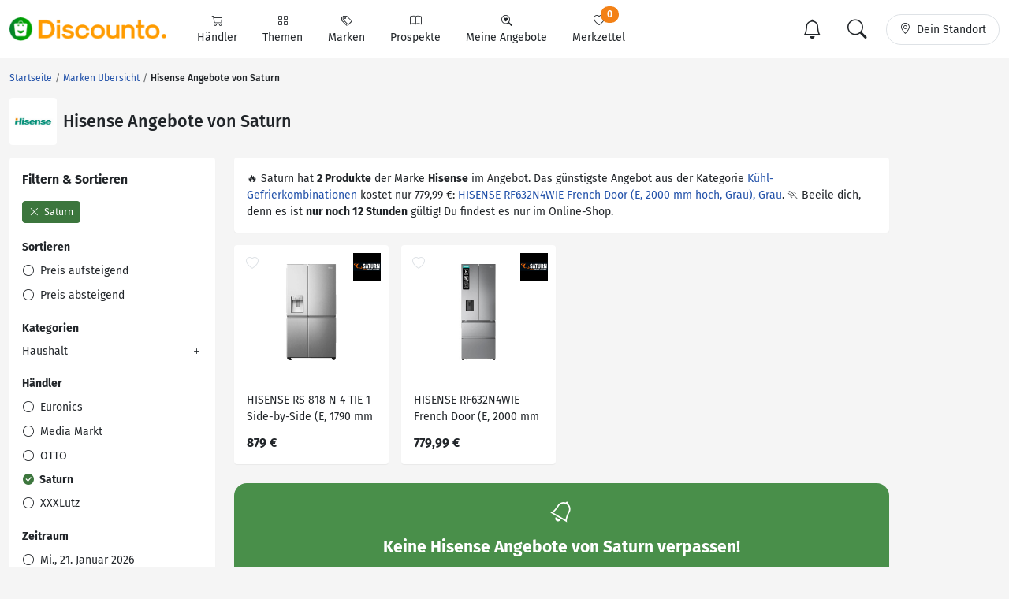

--- FILE ---
content_type: text/html; charset=UTF-8
request_url: https://www.discounto.de/Aktuelle-Angebote/Hisense/Discounter:Saturn/
body_size: 15106
content:


        
                    
        
        

    
<!DOCTYPE html>
<html lang="de-DE">
    <head>
                
        <link rel="preconnect" href="//src.discounto.de">
                    <link rel="preconnect" href="https://www.googletagmanager.com" crossorigin>
            <link rel="dns-prefetch" href="https://www.googletagmanager.com">
        
    	<title>Hisense Angebote von Saturn!</title>

                    <meta name="description" content="Hisense Angebote von Saturn - Alle Hisense Angebote von Saturn aus der Werbung findest du hier.">
            <meta name="theme-color" content="#ff9b01">
    	    <meta name="viewport" content="width=device-width, initial-scale=1, maximum-scale=1">
            <meta charset="UTF-8">
            <meta name="robots" content="noindex, follow">

                                                                
            <meta name="verify-v1" content="f+JZu0g2ryHBfgG+pQej0mleP8SacMu3wQ76NNUCiZM=">
            <meta name="google-site-verification" content="Aajj9fMqmQRLG2-exUekWjJY_BXUw90wHX_f1uxNDQ8">
            <meta name="google-site-verification" content="dwN9My3zuo3_wKIYp5x7XqScTpIPIgM6KeGh9FFbLpQ">
            <meta name="verification" content="f6b384d89f015cb9bce7410cf53b4638">
            <meta name="msvalidate.01" content="67F3944C335ADE463F9232D13948220E">
            <meta name="audisto-confirm" content="dd4f25611a31401d6e93987cad1419d6f3a95a82">
            <meta name="thumbnail" content="https://src.discounto.de/pics/keywords/Marken/Hisense/1835403_Hisense_detail.jpg">
            
                    <script type="ad239c3302ed09104b923a75-text/javascript">
    window.dataLayer = window.dataLayer || [];
            window.dataLayer.push({"dcn_dl_retailer":"Saturn","dcn_dl_tag":"Hisense","dcn_dl_entityID":"Hisense","dcn_dl_pageType":"tag_show_filters"});
    </script>

<!-- Google Tag Manager  -->
<script type="ad239c3302ed09104b923a75-text/javascript">(function(w,d,s,l,i){w[l]=w[l]||[];w[l].push({'gtm.start':
        new Date().getTime(),event:'gtm.js'});var f=d.getElementsByTagName(s)[0],
        j=d.createElement(s),dl=l!='dataLayer'?'&l='+l:'';j.async=true;j.src=
        'https://www.googletagmanager.com/gtm.js?id='+i+dl+'';f.parentNode.insertBefore(j,f);
    })(window,document,'script','dataLayer','GTM-59TLSW');</script>
<!-- End Google Tag Manager -->

        
        <link rel="preload" href="/build/fonts/fira-sans-regular.68422628.woff2" as="font" type="font/woff2" crossorigin="anonymous">
        <link rel="preload" href="/build/fonts/fira-sans-500.6f2008a3.woff2" as="font" type="font/woff2" crossorigin="anonymous">
        <link rel="preload" href="/build/fonts/fira-sans-700.1875c88c.woff2" as="font" type="font/woff2" crossorigin="anonymous">
        <link rel="preload" href="/build/fonts/bootstrap-icons.b7bcc075.woff2" as="font" type="font/woff2" crossorigin="anonymous">

                    <link rel="preload" fetchpriority="high" as="style" href="/build/app.69b59a30.css">
        
                    <link rel="preload" as="script" href="/bundles/fosjsrouting/js/router.js">
            <link rel="preload" as="script" href="/js/routing?callback=fos.Router.setData&amp;v=1.54.58">
            <link rel="preload" as="script" href="/build/runtime.8b525aee.js">
            <link rel="preload" as="script" href="/build/app.7bc970bf.js">
        
        
                        <link rel="stylesheet" href="/build/app.69b59a30.css">
                
        

    <link rel="stylesheet" href="/build/tag.428a2070.css">

        <link rel="icon" type="image/x-icon" href="/bundles/discountodiscounto/images/favicon.ico">
        <link rel="icon" type="image/png" sizes="32x32" href="/bundles/discountodiscounto/images/favicon-32x32.png">
        <link rel="icon" type="image/png" sizes="16x16" href="/bundles/discountodiscounto/images/favicon-16x16.png">
        <link rel="apple-touch-icon" sizes="180x180" href="/bundles/discountodiscounto/images/apple-touch-icon.png">
        <meta name="msapplication-TileColor" content="#ffffff">
        <meta name="msapplication-TileImage" content="/bundles/discountodiscounto/images/mstile-150x150.png">

        <link rel="manifest" href="/manifest.json">

        <script type="ad239c3302ed09104b923a75-text/javascript">
            if (window.self != window.top) {
                top.location.replace(window.location.href);
            }
        </script>

            </head>
    <body class="bg-body">
                    <script type="ad239c3302ed09104b923a75-text/javascript">if(!("gdprAppliesGlobally" in window)){window.gdprAppliesGlobally=true}if(!("cmp_id" in window)||window.cmp_id<1){window.cmp_id=0}if(!("cmp_cdid" in window)){window.cmp_cdid="e04a94a42ba6"}if(!("cmp_params" in window)){window.cmp_params=""}if(!("cmp_host" in window)){window.cmp_host="d.delivery.consentmanager.net"}if(!("cmp_cdn" in window)){window.cmp_cdn="cdn.consentmanager.net"}if(!("cmp_proto" in window)){window.cmp_proto="https:"}if(!("cmp_codesrc" in window)){window.cmp_codesrc="0"}window.cmp_getsupportedLangs=function(){var b=["DE","EN","FR","IT","NO","DA","FI","ES","PT","RO","BG","ET","EL","GA","HR","LV","LT","MT","NL","PL","SV","SK","SL","CS","HU","RU","SR","ZH","TR","UK","AR","BS"];if("cmp_customlanguages" in window){for(var a=0;a<window.cmp_customlanguages.length;a++){b.push(window.cmp_customlanguages[a].l.toUpperCase())}}return b};window.cmp_getRTLLangs=function(){var a=["AR"];if("cmp_customlanguages" in window){for(var b=0;b<window.cmp_customlanguages.length;b++){if("r" in window.cmp_customlanguages[b]&&window.cmp_customlanguages[b].r){a.push(window.cmp_customlanguages[b].l)}}}return a};window.cmp_getlang=function(a){if(typeof(a)!="boolean"){a=true}if(a&&typeof(cmp_getlang.usedlang)=="string"&&cmp_getlang.usedlang!==""){return cmp_getlang.usedlang}return window.cmp_getlangs()[0]};window.cmp_extractlang=function(a){if(a.indexOf("cmplang=")!=-1){a=a.substr(a.indexOf("cmplang=")+8,2).toUpperCase();if(a.indexOf("&")!=-1){a=a.substr(0,a.indexOf("&"))}}else{a=""}return a};window.cmp_getlangs=function(){var g=window.cmp_getsupportedLangs();var c=[];var f=location.hash;var e=location.search;var j="cmp_params" in window?window.cmp_params:"";var a="languages" in navigator?navigator.languages:[];if(cmp_extractlang(f)!=""){c.push(cmp_extractlang(f))}else{if(cmp_extractlang(e)!=""){c.push(cmp_extractlang(e))}else{if(cmp_extractlang(j)!=""){c.push(cmp_extractlang(j))}else{if("cmp_setlang" in window&&window.cmp_setlang!=""){c.push(window.cmp_setlang.toUpperCase())}else{if("cmp_langdetect" in window&&window.cmp_langdetect==1){c.push(window.cmp_getPageLang())}else{if(a.length>0){for(var d=0;d<a.length;d++){c.push(a[d])}}if("language" in navigator){c.push(navigator.language)}if("userLanguage" in navigator){c.push(navigator.userLanguage)}}}}}}var h=[];for(var d=0;d<c.length;d++){var b=c[d].toUpperCase();if(b.length<2){continue}if(g.indexOf(b)!=-1){h.push(b)}else{if(b.indexOf("-")!=-1){b=b.substr(0,2)}if(g.indexOf(b)!=-1){h.push(b)}}}if(h.length==0&&typeof(cmp_getlang.defaultlang)=="string"&&cmp_getlang.defaultlang!==""){return[cmp_getlang.defaultlang.toUpperCase()]}else{return h.length>0?h:["EN"]}};window.cmp_getPageLangs=function(){var a=window.cmp_getXMLLang();if(a!=""){a=[a.toUpperCase()]}else{a=[]}a=a.concat(window.cmp_getLangsFromURL());return a.length>0?a:["EN"]};window.cmp_getPageLang=function(){var a=window.cmp_getPageLangs();return a.length>0?a[0]:""};window.cmp_getLangsFromURL=function(){var c=window.cmp_getsupportedLangs();var b=location;var m="toUpperCase";var g=b.hostname[m]()+".";var a=b.pathname[m]()+"/";var f=[];for(var e=0;e<c.length;e++){var j=a.substring(0,c[e].length+1);if(g.substring(0,c[e].length+1)==c[e]+"."){f.push(c[e][m]())}else{if(c[e].length==5){var k=c[e].substring(3,5)+"-"+c[e].substring(0,2);if(g.substring(0,k.length+1)==k+"."){f.push(c[e][m]())}}else{if(j==c[e]+"/"||j=="/"+c[e]){f.push(c[e][m]())}else{if(j==c[e].replace("-","/")+"/"||j=="/"+c[e].replace("-","/")){f.push(c[e][m]())}else{if(c[e].length==5){var k=c[e].substring(3,5)+"-"+c[e].substring(0,2);var h=a.substring(0,k.length+1);if(h==k+"/"||h==k.replace("-","/")+"/"){f.push(c[e][m]())}}}}}}}return f};window.cmp_getXMLLang=function(){var c=document.getElementsByTagName("html");if(c.length>0){var c=c[0]}else{c=document.documentElement}if(c&&c.getAttribute){var a=c.getAttribute("xml:lang");if(typeof(a)!="string"||a==""){a=c.getAttribute("lang")}if(typeof(a)=="string"&&a!=""){var b=window.cmp_getsupportedLangs();return b.indexOf(a.toUpperCase())!=-1||b.indexOf(a.substr(0,2).toUpperCase())!=-1?a:""}else{return""}}};(function(){var B=document;var C=B.getElementsByTagName;var o=window;var t="";var h="";var k="";var D=function(e){var i="cmp_"+e;e="cmp"+e+"=";var d="";var l=e.length;var G=location;var H=G.hash;var w=G.search;var u=H.indexOf(e);var F=w.indexOf(e);if(u!=-1){d=H.substring(u+l,9999)}else{if(F!=-1){d=w.substring(F+l,9999)}else{return i in o&&typeof(o[i])!=="function"?o[i]:""}}var E=d.indexOf("&");if(E!=-1){d=d.substring(0,E)}return d};var j=D("lang");if(j!=""){t=j;k=t}else{if("cmp_getlang" in o){t=o.cmp_getlang().toLowerCase();h=o.cmp_getlangs().slice(0,3).join("_");k=o.cmp_getPageLangs().slice(0,3).join("_");if("cmp_customlanguages" in o){var m=o.cmp_customlanguages;for(var x=0;x<m.length;x++){var a=m[x].l.toLowerCase();if(a==t){t="en"}}}}}var q=("cmp_proto" in o)?o.cmp_proto:"https:";if(q!="http:"&&q!="https:"){q="https:"}var n=("cmp_ref" in o)?o.cmp_ref:location.href;if(n.length>300){n=n.substring(0,300)}var z=function(d){var I=B.createElement("script");I.setAttribute("data-cmp-ab","1");I.type="text/javascript";I.async=true;I.src=d;var H=["body","div","span","script","head"];var w="currentScript";var F="parentElement";var l="appendChild";var G="body";if(B[w]&&B[w][F]){B[w][F][l](I)}else{if(B[G]){B[G][l](I)}else{for(var u=0;u<H.length;u++){var E=C(H[u]);if(E.length>0){E[0][l](I);break}}}}};var b=D("design");var c=D("regulationkey");var y=D("gppkey");var s=D("att");var f=o.encodeURIComponent;var g=false;try{g=B.cookie.length>0}catch(A){g=false}var p=q+"//"+o.cmp_host+"/delivery/cmp.php?";p+=("cmp_id" in o&&o.cmp_id>0?"id="+o.cmp_id:"")+("cmp_cdid" in o?"&cdid="+o.cmp_cdid:"")+"&h="+f(n);p+=(b!=""?"&cmpdesign="+f(b):"")+(c!=""?"&cmpregulationkey="+f(c):"")+(y!=""?"&cmpgppkey="+f(y):"");p+=(s!=""?"&cmpatt="+f(s):"")+("cmp_params" in o?"&"+o.cmp_params:"")+(g?"&__cmpfcc=1":"");z(p+"&l="+f(t)+"&ls="+f(h)+"&lp="+f(k)+"&o="+(new Date()).getTime());var r="js";var v=D("debugunminimized")!=""?"":".min";if(D("debugcoverage")=="1"){r="instrumented";v=""}if(D("debugtest")=="1"){r="jstests";v=""}z(q+"//"+o.cmp_cdn+"/delivery/"+r+"/cmp_final"+v+".js")})();window.cmp_rc=function(c,b){var l="";try{l=document.cookie}catch(h){l=""}var j="";var f=0;var g=false;while(l!=""&&f<100){f++;while(l.substr(0,1)==" "){l=l.substr(1,l.length)}var k=l.substring(0,l.indexOf("="));if(l.indexOf(";")!=-1){var m=l.substring(l.indexOf("=")+1,l.indexOf(";"))}else{var m=l.substr(l.indexOf("=")+1,l.length)}if(c==k){j=m;g=true}var d=l.indexOf(";")+1;if(d==0){d=l.length}l=l.substring(d,l.length)}if(!g&&typeof(b)=="string"){j=b}return(j)};window.cmp_stub=function(){var a=arguments;__cmp.a=__cmp.a||[];if(!a.length){return __cmp.a}else{if(a[0]==="ping"){if(a[1]===2){a[2]({gdprApplies:gdprAppliesGlobally,cmpLoaded:false,cmpStatus:"stub",displayStatus:"hidden",apiVersion:"2.2",cmpId:31},true)}else{a[2](false,true)}}else{if(a[0]==="getUSPData"){a[2]({version:1,uspString:window.cmp_rc("__cmpccpausps","1---")},true)}else{if(a[0]==="getTCData"){__cmp.a.push([].slice.apply(a))}else{if(a[0]==="addEventListener"||a[0]==="removeEventListener"){__cmp.a.push([].slice.apply(a))}else{if(a.length==4&&a[3]===false){a[2]({},false)}else{__cmp.a.push([].slice.apply(a))}}}}}}};window.cmp_dsastub=function(){var a=arguments;a[0]="dsa."+a[0];window.cmp_gppstub(a)};window.cmp_gppstub=function(){var c=arguments;__gpp.q=__gpp.q||[];if(!c.length){return __gpp.q}var h=c[0];var g=c.length>1?c[1]:null;var f=c.length>2?c[2]:null;var a=null;var j=false;if(h==="ping"){a=window.cmp_gpp_ping();j=true}else{if(h==="addEventListener"){__gpp.e=__gpp.e||[];if(!("lastId" in __gpp)){__gpp.lastId=0}__gpp.lastId++;var d=__gpp.lastId;__gpp.e.push({id:d,callback:g});a={eventName:"listenerRegistered",listenerId:d,data:true,pingData:window.cmp_gpp_ping()};j=true}else{if(h==="removeEventListener"){__gpp.e=__gpp.e||[];a=false;for(var e=0;e<__gpp.e.length;e++){if(__gpp.e[e].id==f){__gpp.e[e].splice(e,1);a=true;break}}j=true}else{__gpp.q.push([].slice.apply(c))}}}if(a!==null&&typeof(g)==="function"){g(a,j)}};window.cmp_gpp_ping=function(){return{gppVersion:"1.1",cmpStatus:"stub",cmpDisplayStatus:"hidden",signalStatus:"not ready",supportedAPIs:["2:tcfeuv2","5:tcfcav1","7:usnat","8:usca","9:usva","10:usco","11:usut","12:usct"],cmpId:31,sectionList:[],applicableSections:[0],gppString:"",parsedSections:{}}};window.cmp_addFrame=function(b){if(!window.frames[b]){if(document.body){var a=document.createElement("iframe");a.style.cssText="display:none";if("cmp_cdn" in window&&"cmp_ultrablocking" in window&&window.cmp_ultrablocking>0){a.src="//"+window.cmp_cdn+"/delivery/empty.html"}a.name=b;a.setAttribute("title","Intentionally hidden, please ignore");a.setAttribute("role","none");a.setAttribute("tabindex","-1");document.body.appendChild(a)}else{window.setTimeout(window.cmp_addFrame,10,b)}}};window.cmp_msghandler=function(d){var a=typeof d.data==="string";try{var c=a?JSON.parse(d.data):d.data}catch(f){var c=null}if(typeof(c)==="object"&&c!==null&&"__cmpCall" in c){var b=c.__cmpCall;window.__cmp(b.command,b.parameter,function(h,g){var e={__cmpReturn:{returnValue:h,success:g,callId:b.callId}};d.source.postMessage(a?JSON.stringify(e):e,"*")})}if(typeof(c)==="object"&&c!==null&&"__uspapiCall" in c){var b=c.__uspapiCall;window.__uspapi(b.command,b.version,function(h,g){var e={__uspapiReturn:{returnValue:h,success:g,callId:b.callId}};d.source.postMessage(a?JSON.stringify(e):e,"*")})}if(typeof(c)==="object"&&c!==null&&"__tcfapiCall" in c){var b=c.__tcfapiCall;window.__tcfapi(b.command,b.version,function(h,g){var e={__tcfapiReturn:{returnValue:h,success:g,callId:b.callId}};d.source.postMessage(a?JSON.stringify(e):e,"*")},b.parameter)}if(typeof(c)==="object"&&c!==null&&"__gppCall" in c){var b=c.__gppCall;window.__gpp(b.command,function(h,g){var e={__gppReturn:{returnValue:h,success:g,callId:b.callId}};d.source.postMessage(a?JSON.stringify(e):e,"*")},"parameter" in b?b.parameter:null,"version" in b?b.version:1)}if(typeof(c)==="object"&&c!==null&&"__dsaCall" in c){var b=c.__dsaCall;window.__dsa(b.command,function(h,g){var e={__dsaReturn:{returnValue:h,success:g,callId:b.callId}};d.source.postMessage(a?JSON.stringify(e):e,"*")},"parameter" in b?b.parameter:null,"version" in b?b.version:1)}};window.cmp_setStub=function(a){if(!(a in window)||(typeof(window[a])!=="function"&&typeof(window[a])!=="object"&&(typeof(window[a])==="undefined"||window[a]!==null))){window[a]=window.cmp_stub;window[a].msgHandler=window.cmp_msghandler;window.addEventListener("message",window.cmp_msghandler,false)}};window.cmp_setGppStub=function(a){if(!(a in window)||(typeof(window[a])!=="function"&&typeof(window[a])!=="object"&&(typeof(window[a])==="undefined"||window[a]!==null))){window[a]=window.cmp_gppstub;window[a].msgHandler=window.cmp_msghandler;window.addEventListener("message",window.cmp_msghandler,false)}};if(!("cmp_noiframepixel" in window)){window.cmp_addFrame("__cmpLocator")}if((!("cmp_disableusp" in window)||!window.cmp_disableusp)&&!("cmp_noiframepixel" in window)){window.cmp_addFrame("__uspapiLocator")}if((!("cmp_disabletcf" in window)||!window.cmp_disabletcf)&&!("cmp_noiframepixel" in window)){window.cmp_addFrame("__tcfapiLocator")}if((!("cmp_disablegpp" in window)||!window.cmp_disablegpp)&&!("cmp_noiframepixel" in window)){window.cmp_addFrame("__gppLocator")}if((!("cmp_disabledsa" in window)||!window.cmp_disabledsa)&&!("cmp_noiframepixel" in window)){window.cmp_addFrame("__dsaLocator")}window.cmp_setStub("__cmp");if(!("cmp_disabletcf" in window)||!window.cmp_disabletcf){window.cmp_setStub("__tcfapi")}if(!("cmp_disableusp" in window)||!window.cmp_disableusp){window.cmp_setStub("__uspapi")}if(!("cmp_disablegpp" in window)||!window.cmp_disablegpp){window.cmp_setGppStub("__gpp")}if(!("cmp_disabledsa" in window)||!window.cmp_disabledsa){window.cmp_setGppStub("__dsa")};</script>
                            <!-- Google Tag Manager (noscript) -->
<noscript><iframe src="https://www.googletagmanager.com/ns.html?id=GTM-59TLSW"
                  height="0" width="0" style="display:none;visibility:hidden"></iframe></noscript>
<!-- End Google Tag Manager (noscript) -->

        
                    
<header>
    <nav class="dcn-navbar navbar fixed-top navbar-expand-lg navbar-light bg-white">
        <div class="container-xxl flex-wrap">
            <div class="d-flex align-items-center">
                <a href="https://www.discounto.de/" class="navbar-brand dcn-navbar-brand me-0 flex-shrink-0" title="Zur Startseite">
                    <img src="/bundles/discountodiscounto/images/dcn-logo-2.png" alt="DISCOUNTO Logo" class="dcn-brand-logo img-fluid" width="222" height="29">
                </a>
            </div>
            <div class="d-flex align-items-center">
                <button type="button" class="d-none navbar-toggler dcn-btn-toggle-notification border-0 p-2" data-toggle="notificitation-popup" aria-label="Toggle Notification-Box">
                    <i class="bi-bell"></i>
                </button>
                <button type="button" class="navbar-toggler dcn-btn-toggle-search p-2 border-0">
                    <i class="bi-search"></i>
                </button>
                <button type="button" class="navbar-toggler dcn-btn-toggle-location border-0 p-2" aria-label="Toggle Location Search">
                    <i class="bi-geo-alt"></i>
                </button>
                <button class="navbar-toggler px-2" type="button" data-bs-toggle="collapse" data-bs-target="#navbarNavAltMarkup" aria-controls="navbarNavAltMarkup" aria-expanded="false" aria-label="Toggle navigation">
                    <span class="navbar-toggler-icon"></span>
                </button>
            </div>
            <div class="collapse navbar-collapse" id="navbarNavAltMarkup">
                <ul class="nav navbar-nav">
                                            <li class="nav-item d-flex">
                                                                                            <a href="/Suchindex/dicounter_online/" class="nav-link bg-transparent position-relative d-flex flex-grow-1 flex-lg-column align-items-center border-0 py-3 py-lg-2 px-xl-3 " title="Alle Anbieter">
                                    <i class="bi-cart"></i>
                                    <span class="ms-2 ms-lg-0">Händler</span>
                                    <i class="bi-chevron-right d-lg-none ms-auto"></i>
                                </a>
                                                    </li>
                                            <li class="nav-item d-flex">
                                                                                            <a href="/Suchindex/angebot_suchen/" class="nav-link bg-transparent position-relative d-flex flex-grow-1 flex-lg-column align-items-center border-0 py-3 py-lg-2 px-xl-3 " title="Alle Themen">
                                    <i class="bi-grid"></i>
                                    <span class="ms-2 ms-lg-0">Themen</span>
                                    <i class="bi-chevron-right d-lg-none ms-auto"></i>
                                </a>
                                                    </li>
                                            <li class="nav-item d-flex">
                                                                                            <a href="/Marken-Uebersicht/" class="nav-link bg-transparent position-relative d-flex flex-grow-1 flex-lg-column align-items-center border-0 py-3 py-lg-2 px-xl-3 " title="Alle Marken">
                                    <i class="bi-tags"></i>
                                    <span class="ms-2 ms-lg-0">Marken</span>
                                    <i class="bi-chevron-right d-lg-none ms-auto"></i>
                                </a>
                                                    </li>
                                            <li class="nav-item d-flex">
                                                        <form action ="/rpg/" method="post" class="w-100">
                                <input type="hidden" name="source" value ="L0FrdHVlbGxlLUFuZ2Vib3RlL0hpc2Vuc2UvRGlzY291bnRlcjpTYXR1cm4v">
                                <button class="nav-link bg-transparent position-relative d-flex flex-grow-1 flex-lg-column align-items-center border-0 py-3 py-lg-2 px-xl-3  w-100" type="submit" name="target" value="L1Byb3NwZWt0ZS8=">
                                    <i class="bi-book"></i>
                                    <span class="ms-2 ms-lg-0">Prospekte</span>
                                    <i class="bi-chevron-right d-lg-none ms-auto"></i>
                                </button>
                            </form>
                                                    </li>
                                            <li class="nav-item d-flex">
                                                        <form action ="/rpg/" method="post" class="w-100">
                                <input type="hidden" name="source" value ="L0FrdHVlbGxlLUFuZ2Vib3RlL0hpc2Vuc2UvRGlzY291bnRlcjpTYXR1cm4v">
                                <button class="nav-link bg-transparent position-relative d-flex flex-grow-1 flex-lg-column align-items-center border-0 py-3 py-lg-2 px-xl-3  w-100" type="submit" name="target" value="L01laW5lLUFuZ2Vib3RlLw==">
                                    <i class="bi-search-heart"></i>
                                    <span class="ms-2 ms-lg-0">Meine Angebote</span>
                                    <i class="bi-chevron-right d-lg-none ms-auto"></i>
                                </button>
                            </form>
                                                    </li>
                                            <li class="nav-item d-flex">
                                                        <form action ="/rpg/" method="post" class="w-100">
                                <input type="hidden" name="source" value ="L0FrdHVlbGxlLUFuZ2Vib3RlL0hpc2Vuc2UvRGlzY291bnRlcjpTYXR1cm4v">
                                <button class="nav-link bg-transparent position-relative d-flex flex-grow-1 flex-lg-column align-items-center border-0 py-3 py-lg-2 px-xl-3  w-100" type="submit" name="target" value="L01lcmt6ZXR0ZWwv">
                                    <i class="bi-heart"></i>
                                    <span class="ms-2 ms-lg-0">Merkzettel <span class="dcn-remember-count badge bg-primary text-white rounded-pill">0</span></span>
                                    <i class="bi-chevron-right d-lg-none ms-auto"></i>
                                </button>
                            </form>
                                                    </li>
                                    </ul>
            </div>
            <div class="d-none d-lg-flex align-items-center">
                <button type="button" class="d-none btn dcn-btn-toggle-notification d-flex border rounded-pill py-1 px-3 border-0" data-toggle="notificitation-popup">
                    <i class="bi-bell fs-2 line-height-1"></i>
                </button>
                <button type="button" class="btn dcn-btn-toggle-search d-flex border rounded-pill py-1 px-3 me-2 border-0">
                    <i class="bi-search fs-2 line-height-1"></i>
                </button>
                <button type="button" class="btn dcn-btn-toggle-location d-flex border rounded-pill py-2 px-3">
                    <i class="bi-geo-alt"></i><span class="d-inline-block ms-2 text-truncate" style="max-width: 100px;">Dein Standort</span>
                </button>
            </div>
            <div class="dcn-searchbar d-none py-2 w-100">
                <form action="/Suche/" class="dcn-searchform w-100" method="get">
                    <div class="input-group input-group-lg flex-nowrap">
                        <input id="inp_search" type="text" name="term" value="" class="form-control bg-body rounded-pill-start border-0 ps-4" placeholder="Suche Deine Angebote!" aria-label="Suchbegriff eingeben" autocomplete="off">
                        <button type="submit" class="btn rounded-pill-end bg-body border-0" title="Suchen"><i class="bi-search"></i></button>
                    </div>
                </form>
                <div class="input-group input-group-lg flex-nowrap dcn-locationform">
                    <button class="btn btn-default dcn-btn-locate rounded-pill-start bg-body" title="Standort vom Browser festlegen" type="button">
                        <i class="bi-crosshair fs-4 line-height-1 align-middle"></i>
                    </button>
                    <input type="text" class="form-control bg-body border-0 ps-1" name="loc_search" id="loc_search" placeholder="Dein Standort..." autocomplete="off">
                    <button class="btn btn-default dcn-btn-close rounded-pill-end bg-body border-0" title="Schließen" type="button">
                        <i class="bi-x-lg"></i>
                    </button>
                </div>
            </div>
        </div>
    </nav>
</header>    
    
    <div class="position-relative container-lg ms-0 ms-xxl-auto">
                        <div class="dcn-rightsky-container">
    <div id="dcn-empty-space-block-DCN_v4_Sky_300x600" class="dcn-rightsky dcn-advertisement"></div>
</div>
        
        <div class="row dcn-content-row">
            <div class="col-md-12">
                                                                
    <ol class="dcn-breadcrumb breadcrumb" itemscope="" itemtype="https://schema.org/BreadcrumbList">
            
                <li itemscope="" itemprop="itemListElement" itemtype="https://schema.org/ListItem" class="breadcrumb-item first">            <a href="https://www.discounto.de/" itemprop="item" class="text-decoration-none" title="Startseite"><span itemprop="name">Startseite</span></a>
    <meta itemprop="position" content="1">
        

    </li>

    
                <li itemscope="" itemprop="itemListElement" itemtype="https://schema.org/ListItem" class="breadcrumb-item">            <a href="https://www.discounto.de/Marken-Uebersicht/" itemprop="item" class="text-decoration-none" title="Marken Übersicht"><span itemprop="name">Marken Übersicht</span></a>
    <meta itemprop="position" content="2">
        

    </li>

    
                <li class="breadcrumb-item unstyled current last">            <h1><span itemprop="name">Hisense Angebote von Saturn</span></h1>
        

    </li>


    </ol>


                            </div>

                            <div class="col-md-12">
                        <div class="d-flex align-items-center mb-3">
        <a href="https://www.discounto.de/Aktuelle-Angebote/Hisense/" title="Hisense Angebote" class="flex-shrink-0 p-1 bg-white rounded d-flex align-items-center justify-content-center" style="width: 60px; height: 60px;">
        <img class="img-fluid" alt="Hisense" src="https://src.discounto.de/pics/keywords/Marken/Hisense/1835403_Hisense_listblock.jpg" style="max-height: 100%; width: auto;" width="130" height="97">
    </a>
        <h2 class="ms-2 mb-0">Hisense Angebote von Saturn</h2></div>
                </div>
            
                            <aside class="col-lg-3 sidebar-left">
                        <div class="row g-lg-3">
                                
                                    <div class="col-12 mt-lg-3">
                    
<div class="offcanvas offcanvas-start" tabindex="-1" id="filter-menu" aria-labelledby="filter-menu-label">
    <div class="offcanvas-header">
        <span class="offcanvas-title fw-bold fs-5" id="filter-menu-label">Filtern & Sortieren</span>
        <button type="button" class="btn-close" data-bs-dismiss="offcanvas" aria-label="Close"></button>
    </div>
    <div class="offcanvas-body">
        <form action ="/rpg/" method="post">
            <input type="hidden" name="source" value ="L19mcmFnbWVudA==">

            
                                        <div class="mb-3">
                                                                                                                    <button type="submit" class="btn btn-success text-start btn-sm mb-1" value="aHR0cHM6Ly93d3cuZGlzY291bnRvLmRlL0FrdHVlbGxlLUFuZ2Vib3RlL0hpc2Vuc2Uv" name="target">
                        <i class="bi-x-lg me-1 pe-none"></i> Saturn
                    </button>
                                </div>
            
                            <p class="fw-bold mb-1">Sortieren</p><ul class="list-unstyled"><li class="py-2 py-lg-1 "><button class="btn btn-link text-dark text-start text-decoration-none p-0" type="submit" name="target" value="aHR0cHM6Ly93d3cuZGlzY291bnRvLmRlL0FrdHVlbGxlLUFuZ2Vib3RlL0hpc2Vuc2UvU29ydGllcnVuZzpwcmljZS1hc2Mv"><i class="bi-circle me-1"></i> Preis aufsteigend</button></li><li class="py-2 py-lg-1 "><button class="btn btn-link text-dark text-start text-decoration-none p-0" type="submit" name="target" value="aHR0cHM6Ly93d3cuZGlzY291bnRvLmRlL0FrdHVlbGxlLUFuZ2Vib3RlL0hpc2Vuc2UvU29ydGllcnVuZzpwcmljZS1kZXNjLw=="><i class="bi-circle me-1"></i> Preis absteigend</button></li></ul>

                            <p class="fw-bold mb-1">Kategorien</p>
                <ul class="list-unstyled" id="category-menu">
                                                        
        <li class="py-2 py-lg-1 ps-0 list-item-root">
                    <button type="button" class="btn btn-expand p-0 w-100 text-start d-flex justify-content-between border-0">Haushalt <i class="bi-plus pe-none"></i></button>
                        <ul class="list-unstyled mt-1 mb-0">
                <li class="py-2 py-lg-1 ps-1">
                                            <a href="https://www.discounto.de/Aktuelle-Angebote/Hisense/Angebot-Gruppe:haushaltsgeraete/" title="Nach Haushalt Angeboten von Hisense filtern" class="link-dark text-decoration-none ">Alles in Haushalt</a>
                                    </li>
                                                
        <li class="py-2 py-lg-1 ps-1 ">
                    <button type="button" class="btn btn-expand p-0 w-100 text-start d-flex justify-content-between border-0">Haushaltselektronik <i class="bi-plus pe-none"></i></button>
                        <ul class="list-unstyled mt-1 mb-0">
                <li class="py-2 py-lg-1 ps-2">
                                            <a href="https://www.discounto.de/Aktuelle-Angebote/Hisense/Angebot-Gruppe:Haushaltselektronik/" title="Nach Haushaltselektronik Angeboten von Hisense filtern" class="link-dark text-decoration-none ">Alles in Haushaltselektronik</a>
                                    </li>
                                                
        <li class="py-2 py-lg-1 ps-2 ">
                    <button type="button" class="btn btn-expand p-0 w-100 text-start d-flex justify-content-between border-0">Elektro-Großgeräte <i class="bi-plus pe-none"></i></button>
                        <ul class="list-unstyled mt-1 mb-0">
                <li class="py-2 py-lg-1 ps-3">
                                            <a href="https://www.discounto.de/Aktuelle-Angebote/Hisense/Angebot-Gruppe:Elektro-Grossgeraete/" title="Nach Elektro-Großgeräte Angeboten von Hisense filtern" class="link-dark text-decoration-none ">Alles in Elektro-Großgeräte</a>
                                    </li>
                                                
        <li class="py-2 py-lg-1 ps-3 ">
                    <a href="https://www.discounto.de/Aktuelle-Angebote/Hisense/Angebot-Gruppe:kuehl-gefrierkombinationen/" title="Nach Kühl-Gefrierkombinationen Angeboten filtern" class="d-block link-dark text-decoration-none ">Kühl-Gefrierkombinationen</a>
            </li>

                            </ul>
            </li>

                            </ul>
            </li>

                            </ul>
            </li>

                                    </ul>
            
                                            <p class="fw-bold mb-1">Händler</p><ul class="list-unstyled"><li class="py-2 py-lg-1 "><button class="btn btn-link text-dark text-start text-decoration-none p-0" type="submit" name="target" value="aHR0cHM6Ly93d3cuZGlzY291bnRvLmRlL0FrdHVlbGxlLUFuZ2Vib3RlL0hpc2Vuc2UvRGlzY291bnRlcjpFdXJvbmljcy8="><i class="bi-circle me-1"></i> Euronics</button></li><li class="py-2 py-lg-1 "><button class="btn btn-link text-dark text-start text-decoration-none p-0" type="submit" name="target" value="aHR0cHM6Ly93d3cuZGlzY291bnRvLmRlL0FrdHVlbGxlLUFuZ2Vib3RlL0hpc2Vuc2UvRGlzY291bnRlcjpNZWRpYS1NYXJrdC8="><i class="bi-circle me-1"></i> Media Markt</button></li><li class="py-2 py-lg-1 "><button class="btn btn-link text-dark text-start text-decoration-none p-0" type="submit" name="target" value="aHR0cHM6Ly93d3cuZGlzY291bnRvLmRlL0FrdHVlbGxlLUFuZ2Vib3RlL0hpc2Vuc2UvRGlzY291bnRlcjpvdHRvLw=="><i class="bi-circle me-1"></i> OTTO</button></li><li class="py-2 py-lg-1 "><span class="fw-bold" style="padding: 1px;"><i class="bi-check-circle-fill text-success me-1"></i> Saturn</span></li><li class="py-2 py-lg-1 "><button class="btn btn-link text-dark text-start text-decoration-none p-0" type="submit" name="target" value="aHR0cHM6Ly93d3cuZGlzY291bnRvLmRlL0FrdHVlbGxlLUFuZ2Vib3RlL0hpc2Vuc2UvRGlzY291bnRlcjpYWFhMLU1vZWJlbC8="><i class="bi-circle me-1"></i> XXXLutz</button></li></ul>
                                <p class="fw-bold mb-1">Zeitraum</p><ul class="list-unstyled"><li class="py-2 py-lg-1 "><button class="btn btn-link text-dark text-start text-decoration-none p-0" type="submit" name="target" value="aHR0cHM6Ly93d3cuZGlzY291bnRvLmRlL0FrdHVlbGxlLUFuZ2Vib3RlL0hpc2Vuc2UvQW5nZWJvdC1EYXR1bTpNaXR0d29jaC0yMDI2LTAxLTIxLw=="><i class="bi-circle me-1"></i> Mi., 21. Januar 2026</button></li><li class="py-2 py-lg-1 "><button class="btn btn-link text-dark text-start text-decoration-none p-0" type="submit" name="target" value="aHR0cHM6Ly93d3cuZGlzY291bnRvLmRlL0FrdHVlbGxlLUFuZ2Vib3RlL0hpc2Vuc2UvQW5nZWJvdC1EYXR1bTpEaWVuc3RhZy0yMDI2LTAxLTIwLw=="><i class="bi-circle me-1"></i> Di., 20. Januar 2026</button></li></ul>
                    </form>
    </div>
</div>
                </div>
                        
</div>

                </aside>
            
            <main class="col-lg-9">
                            <div id="dcn-empty-space-block-DCN_v4_Leader_300x100" class="dcn-advertisement d-md-none mb-4"></div>    
        <div class="row g-3 mb-3 d-lg-none">
                <div class="col-6 col-md-3 ms-auto">
            <button class="btn btn-secondary position-relative w-100" type="button" data-bs-toggle="offcanvas" data-bs-target="#filter-menu" aria-controls="filter-menu">
                <i class="bi-filter me-1"></i> Filter
                                    <span class="position-absolute top-0 start-100 translate-middle p-2 bg-success border border-light rounded-circle"></span>
                            </button>
        </div>
    </div>
        

            
    
    <div class="row g-3 mb-4 dcn-offerlist" id="offerlist"
         data-filters="{&quot;tag&quot;:&quot;Hisense&quot;,&quot;retailer&quot;:&quot;Saturn&quot;}"
         data-offset="54"
         data-limit="54"
         data-order="{&quot;ordering&quot;:&quot;DESC&quot;}"
         data-ad-unit=""
    >
                                                        <div class="col-md-12">
                                        


    

<div class="card">
    <div class="card-body">
        <p class="mb-0">
                        &#128293; Saturn hat  <strong>2 Produkte</strong>             der Marke <strong>Hisense</strong>
     im Angebot.
                 Das günstigste Angebot aus der Kategorie <a id="link-offer" href="https://www.discounto.de/Angebot-Kategorie/kuehl-gefrierkombinationen/" title="Kühl-Gefrierkombinationen Angebote" class="click-track">Kühl-Gefrierkombinationen</a> kostet nur 779,99 €: <a href="https://www.discounto.de/Angebot/HISENSE-RF632N4WIE-French-Door-E-2000-mm-hoch-Grau-Grau-9720013/" title="HISENSE RF632N4WIE French Door (E, 2000 mm hoch, Grau), Grau">HISENSE RF632N4WIE French Door (E, 2000 mm hoch, Grau), Grau</a>.
                             &#127939; Beeile dich, denn es ist <strong>nur  noch 12 Stunden</strong> gültig!
             Du findest es  nur im Online-Shop.
        </p>
    </div>
</div>                    </div>
            
                            
                <div class="col-6 col-md-3">
                    
<article class="dcn-card dcn-card-offer card " data-offer-id="88671246" data-retailer="Saturn" data-tag="Hisense" data-group="kuehl-gefrierkombinationen" data-ga-view="offer">
            <span class="dcn-badge dcn-badge-right">
                            <img src="https://src.discounto.de/pics/discounter/64Logo.png" alt="Saturn" width="35" height="35" loading="lazy">
                    </span>
                <div class="dcn-badge dcn-badge-left dcn-badge-pill dcn-badge-remember" data-type="offer" data-id="88671246">
            <i class="bi-heart"></i>
        </div>
        <a class="card-img-top d-flex align-items-center justify-content-center p-3" href="https://www.discounto.de/Angebot/HISENSE-RS-818-N-4-TIE-1-Side-by-Side-E-1790-mm-hoch-Inox-Look-8969729/">
                                    <img loading="lazy" class="img-fluid" height="224" width="300" src="https://src.discounto.de/pics/Angebote/2023/11/07/333b6cb10bc8a1d4240419eff29ffce9/HISENSE-RS-818-N-4-TIE-1-Side-by-Side-E-1790-mm-hoch-Inox-Look_detail.jpg" alt="HISENSE RS 818 N 4 TIE 1 Side-by-Side (E, 1790 mm hoch, Inox-Look)">
                        </a>
    <div class="card-body d-flex flex-column">
        <h4 class="fs-6 fw-normal mb-0 lh-base">
            <a href="https://www.discounto.de/Angebot/HISENSE-RS-818-N-4-TIE-1-Side-by-Side-E-1790-mm-hoch-Inox-Look-8969729/" class="dcn-card-title-max card-title link-dark overflow-hidden">
                HISENSE RS 818 N 4 TIE 1 Side-by-Side (E, 1790 mm hoch, Inox-Look)
            </a>
        </h4>

        <div class="card-text mb-0 mt-auto">
                            <span class=" fs-5 fw-bold">879 €</span>

                            
                                            </div>
    </div>
</article>                </div>
                            
                <div class="col-6 col-md-3">
                    
<article class="dcn-card dcn-card-offer card " data-offer-id="88635813" data-retailer="Saturn" data-tag="Hisense" data-group="kuehl-gefrierkombinationen" data-ga-view="offer">
            <span class="dcn-badge dcn-badge-right">
                            <img src="https://src.discounto.de/pics/discounter/64Logo.png" alt="Saturn" width="35" height="35" loading="lazy">
                    </span>
                <div class="dcn-badge dcn-badge-left dcn-badge-pill dcn-badge-remember" data-type="offer" data-id="88635813">
            <i class="bi-heart"></i>
        </div>
        <a class="card-img-top d-flex align-items-center justify-content-center p-3" href="https://www.discounto.de/Angebot/HISENSE-RF632N4WIE-French-Door-E-2000-mm-hoch-Grau-Grau-9720013/">
                                    <img loading="lazy" class="img-fluid" height="224" width="300" src="https://src.discounto.de/pics/Angebote/2024/05/28/2ed71bd97f1b72a51252fc700a721e3b/HISENSE-RF632N4WIE-French-Door-E-2000-mm-hoch-Grau-Grau_detail.jpg" alt="HISENSE RF632N4WIE French Door (E, 2000 mm hoch, Grau), Grau">
                        </a>
    <div class="card-body d-flex flex-column">
        <h4 class="fs-6 fw-normal mb-0 lh-base">
            <a href="https://www.discounto.de/Angebot/HISENSE-RF632N4WIE-French-Door-E-2000-mm-hoch-Grau-Grau-9720013/" class="dcn-card-title-max card-title link-dark overflow-hidden">
                HISENSE RF632N4WIE French Door (E, 2000 mm hoch, Grau), Grau
            </a>
        </h4>

        <div class="card-text mb-0 mt-auto">
                            <span class=" fs-5 fw-bold">779,99 €</span>

                            
                                            </div>
    </div>
</article>                </div>
                                    </div>


            <div class="my-4">
                    <div class="card card-notification rounded-4" data-toggle="notification-form">
        <div class="card-body">
            <div class="text-center text-white mb-2"><i class="bi-bell fs-1"></i></div>
            <p class="card-headline fw-bold text-center text-white mb-1">Keine <span class="headline-inner-text">Angebote</span> verpassen!</p>
            <div class="card-inner">
                <p class="text-center text-white intro">Ich möchte benachrichtigt werden über:</p>
                <select name="notification_form[choice]" class="form-select form-check-wrapper"></select>
                <div id="notification-email">
                    <div>
                        <input type="email" id="notification_form_email" name="notification_form[email]" required="required" placeholder="Deine E-Mail-Adresse" aria-label="E-Mail" class="mt-3 form-control" />
                        <div class="invalid-feedback">E-Mail-Adresse ungültig</div>
                    </div>
                </div>
                <div id="notification-agreement" class="section-slide-in">
                    <div class="form-check-wrapper mt-3">
                        <div class="form-check mt-3">
                            <input type="checkbox" id="notification_form_agreement" name="notification_form[agreement]" required="required" class="form-check-input" value="1" />
                            <label class="form-check-label control-label required" for="notification_form_agreement"><span>Ja, ich habe die Datenschutzerklärung gelesen und bin mit der darin beschriebenen Art der Verarbeitung meiner Daten einverstanden.</span></label>
                            <div class="invalid-feedback">Du musst der Datenschutzerklärung zustimmen</div>
                        </div>
                    </div>

                    <div class="alert alert-danger mt-3 mb-0 d-none rounded-3" id="notification_panel_errors"></div>
                </div>
                <div class="section-slide-in" id="notification-submit">
                    <div>
                        <button type="button" id="notification_form_submit" name="notification_form[submit]" class="btn text-white w-100 mt-3 line-height-1 rounded-3 py-2 btn">Abonnieren</button>
                    </div>
                </div>
                <input type="hidden" id="notification_form_productGroup" name="notification_form[productGroup]" /><input type="hidden" id="notification_form_tag" name="notification_form[tag]" value="10160:Hisense" /><input type="hidden" id="notification_form_retailer" name="notification_form[retailer]" value="64:Saturn" /><input type="hidden" id="notification_form_product" name="notification_form[product]" />
            </div>
        </div>
    </div>
        </div>
    
    <div class="my-4">
        
<div class="rounded-4 bg-secondary-subtle overflow-hidden">
    <div class="row g-0 d-flex align-items-center">
                        <div class="col-12  p-3 p-md-4 text-center">
            <p class="fs-4 fw-bold mb-0">Nicht fündig geworden?</p>
            <div class="mt-auto">
                                    <p class="mt-2">Schau dir die Angebote anderer Händler an.</p>
                    <a id="link-tag" class="btn btn-success rounded-pill click-track" href="https://www.discounto.de/Aktuelle-Angebote/Hisense/" title="Alle Hisense Angebote">Alle Hisense Angebote</a>
                            </div>
        </div>
    </div>
</div>    </div>

    <div class="my-4 expandable">
        <div class="card h-100">
            <div class="card-body">
                <p class="h3 fw-medium mb-3 pb-3 border-bottom">Hisense Angebote  weiterer Händler</p>
                <div class="row g-3">
                                            <div class="col-auto ">
                            <a id="link-diff-retailer-tag-1" href="https://www.discounto.de/Elektronik/Euronics/Schlagwort:Hisense/" title="Euronics Hisense" class="btn btn-outline-dark rounded-pill click-track">Hisense bei  Euronics </a>
                        </div>
                                            <div class="col-auto ">
                            <a id="link-diff-retailer-tag-2" href="https://www.discounto.de/Elektronik/Media-Markt/Schlagwort:Hisense/" title="Media Markt Hisense" class="btn btn-outline-dark rounded-pill click-track">Hisense bei  Media Markt </a>
                        </div>
                                            <div class="col-auto ">
                            <a id="link-diff-retailer-tag-3" href="https://www.discounto.de/Versandhaeuser/otto/Schlagwort:Hisense/" title="OTTO Hisense" class="btn btn-outline-dark rounded-pill click-track">Hisense bei  OTTO </a>
                        </div>
                                            <div class="col-auto ">
                            <a id="link-diff-retailer-tag-4" href="https://www.discounto.de/Moebel/XXXL-Moebel/Schlagwort:Hisense/" title="XXXLutz Hisense" class="btn btn-outline-dark rounded-pill click-track">Hisense bei  XXXLutz </a>
                        </div>
                                                        </div>
            </div>
        </div>
    </div>

    <p class="fs-3 fw-medium mt-4 mb-3">Diese Angebote hast du leider verpasst</p>

    <div class="row g-3 mb-4">
                                
            <div class="col-6 col-md-3">
                
<article class="dcn-card dcn-card-offer card expired" data-offer-id="88585776" data-retailer="Saturn" data-tag="Hisense" data-group="Leinwand-Beamer" data-ga-view="offer">
            <span class="dcn-badge dcn-badge-right">
                            <img src="https://src.discounto.de/pics/discounter/64Logo.png" alt="Saturn" width="35" height="35" loading="lazy">
                    </span>
            <a class="card-img-top d-flex align-items-center justify-content-center p-3" href="https://www.discounto.de/Angebot/HISENSE-PX2-PRO-TriChroma-Ultrakurzdistanzprojektor-UHD-4K-2400-Lumen-WLAN-Schwarz-Grau-9804331/">
                                    <img loading="lazy" class="img-fluid" height="224" width="300" src="https://src.discounto.de/pics/Angebote/2024/09/24/b96485fb5742cc91191f92c40d1f71d9/HISENSE-PX2-PRO-TriChroma-Ultrakurzdistanzprojektor-UHD-4K-2400-Lumen-WLAN-Schwarz-Grau_detail.webp" alt="HISENSE PX2 PRO TriChroma Ultrakurzdistanzprojektor (UHD 4K, 2400 Lumen, WLAN), Schwarz, Grau">
                        </a>
    <div class="card-body d-flex flex-column">
        <h4 class="fs-6 fw-normal mb-0 lh-base">
            <a href="https://www.discounto.de/Angebot/HISENSE-PX2-PRO-TriChroma-Ultrakurzdistanzprojektor-UHD-4K-2400-Lumen-WLAN-Schwarz-Grau-9804331/" class="dcn-card-title-max card-title link-dark overflow-hidden">
                HISENSE PX2 PRO TriChroma Ultrakurzdistanzprojektor (UHD 4K, 2400 Lumen, WLAN), Schwarz, Grau
            </a>
        </h4>

        <div class="card-text mb-0 mt-auto">
            
                                        <small class="text-secondary"><i class="bi-clock-history"></i> <span class="textInj-100"></span></small>
                                </div>
    </div>
</article>            </div>
                                
            <div class="col-6 col-md-3">
                
<article class="dcn-card dcn-card-offer card expired" data-offer-id="88074430" data-retailer="Saturn" data-tag="Hisense" data-group="Tv_Zubehoer" data-ga-view="offer">
            <span class="dcn-badge dcn-badge-right">
                            <img src="https://src.discounto.de/pics/discounter/64Logo.png" alt="Saturn" width="35" height="35" loading="lazy">
                    </span>
            <a class="card-img-top d-flex align-items-center justify-content-center p-3" href="https://www.discounto.de/Angebot/HISENSE-75U8NQ-LED-TV-Flat-75-Zoll-189-cm-UHD-4K-SMART-TV-Anthrazit-9785331/">
                                    <img loading="lazy" class="img-fluid" height="224" width="300" src="https://src.discounto.de/pics/Angebote/2024/08/27/6b595204d2fd6cdf23d185bf6ed861fd/HISENSE-75U8NQ-LED-TV-Flat-75-Zoll-189-cm-UHD-4K-SMART-TV-Anthrazit_detail.jpg" alt="HISENSE 75U8NQ LED TV (Flat, 75 Zoll / 189 cm, UHD 4K, SMART TV), Anthrazit">
                        </a>
    <div class="card-body d-flex flex-column">
        <h4 class="fs-6 fw-normal mb-0 lh-base">
            <a href="https://www.discounto.de/Angebot/HISENSE-75U8NQ-LED-TV-Flat-75-Zoll-189-cm-UHD-4K-SMART-TV-Anthrazit-9785331/" class="dcn-card-title-max card-title link-dark overflow-hidden">
                HISENSE 75U8NQ LED TV (Flat, 75 Zoll / 189 cm, UHD 4K, SMART TV), Anthrazit
            </a>
        </h4>

        <div class="card-text mb-0 mt-auto">
            
                                        <small class="text-secondary"><i class="bi-clock-history"></i> <span class="textInj-100"></span></small>
                                </div>
    </div>
</article>            </div>
                                
            <div class="col-6 col-md-3">
                
<article class="dcn-card dcn-card-offer card expired" data-offer-id="88147133" data-retailer="Saturn" data-tag="Hisense" data-group="Leinwand-Beamer" data-ga-view="offer">
            <span class="dcn-badge dcn-badge-right">
                            <img src="https://src.discounto.de/pics/discounter/64Logo.png" alt="Saturn" width="35" height="35" loading="lazy">
                    </span>
            <a class="card-img-top d-flex align-items-center justify-content-center p-3" href="https://www.discounto.de/Angebot/HISENSE-C1-4K-Trichroma-Smart-Mini-Projektor-UHD-4K-1600-Lumen-WLAN-Grau-9512062/">
                                    <img loading="lazy" class="img-fluid" height="224" width="300" src="https://src.discounto.de/pics/Angebote/2024/02/27/ccb21faef19ddb055a79507154385826/HISENSE-C1-4K-Trichroma-Smart-Mini-Projektor-UHD-4K-1600-Lumen-WLAN-Grau_detail.jpg" alt="HISENSE C1 4K Trichroma Smart Mini Projektor (UHD 4K, 1600 Lumen, WLAN), Grau">
                        </a>
    <div class="card-body d-flex flex-column">
        <h4 class="fs-6 fw-normal mb-0 lh-base">
            <a href="https://www.discounto.de/Angebot/HISENSE-C1-4K-Trichroma-Smart-Mini-Projektor-UHD-4K-1600-Lumen-WLAN-Grau-9512062/" class="dcn-card-title-max card-title link-dark overflow-hidden">
                HISENSE C1 4K Trichroma Smart Mini Projektor (UHD 4K, 1600 Lumen, WLAN), Grau
            </a>
        </h4>

        <div class="card-text mb-0 mt-auto">
            
                                        <small class="text-secondary"><i class="bi-clock-history"></i> <span class="textInj-100"></span></small>
                                </div>
    </div>
</article>            </div>
                                
            <div class="col-6 col-md-3">
                
<article class="dcn-card dcn-card-offer card expired" data-offer-id="88147132" data-retailer="Saturn" data-tag="Hisense" data-group="Tv_Zubehoer" data-ga-view="offer">
            <span class="dcn-badge dcn-badge-right">
                            <img src="https://src.discounto.de/pics/discounter/64Logo.png" alt="Saturn" width="35" height="35" loading="lazy">
                    </span>
            <a class="card-img-top d-flex align-items-center justify-content-center p-3" href="https://www.discounto.de/Angebot/HISENSE-32A4K-LED-TV-Flat-32-Zoll-80-cm-HD-ready-SMART-TV-VIDAA-U-Schwarz-9804325/">
                                    <img loading="lazy" class="img-fluid" height="224" width="300" src="https://src.discounto.de/pics/Angebote/2024/09/24/963bf2dbfcecb2b242ad7e5e7e7cff29/HISENSE-32A4K-LED-TV-Flat-32-Zoll-80-cm-HD-ready-SMART-TV-VIDAA-U-Schwarz_detail.webp" alt="HISENSE 32A4K LED TV (Flat, 32 Zoll / 80 cm, HD-ready, SMART TV, VIDAA U), Schwarz">
                        </a>
    <div class="card-body d-flex flex-column">
        <h4 class="fs-6 fw-normal mb-0 lh-base">
            <a href="https://www.discounto.de/Angebot/HISENSE-32A4K-LED-TV-Flat-32-Zoll-80-cm-HD-ready-SMART-TV-VIDAA-U-Schwarz-9804325/" class="dcn-card-title-max card-title link-dark overflow-hidden">
                HISENSE 32A4K LED TV (Flat, 32 Zoll / 80 cm, HD-ready, SMART TV, VIDAA U), Schwarz
            </a>
        </h4>

        <div class="card-text mb-0 mt-auto">
            
                                        <small class="text-secondary"><i class="bi-clock-history"></i> <span class="textInj-100"></span></small>
                                </div>
    </div>
</article>            </div>
                                    
<div id="dcn-empty-space-block-DCN_v4_CAD_336x280" class="col-sm-6 dcn-advertisement"></div>                        
            <div class="col-6 col-md-3">
                
<article class="dcn-card dcn-card-offer card expired" data-offer-id="87542669" data-retailer="Saturn" data-tag="Hisense" data-group="Tv_Zubehoer" data-ga-view="offer">
            <span class="dcn-badge dcn-badge-right">
                            <img src="https://src.discounto.de/pics/discounter/64Logo.png" alt="Saturn" width="35" height="35" loading="lazy">
                    </span>
            <a class="card-img-top d-flex align-items-center justify-content-center p-3" href="https://www.discounto.de/Angebot/HISENSE-40A4K-LED-TV-Flat-40-Zoll-101-cm-Full-HD-SMART-TV-VIDAA-U6-Schwarz-9804328/">
                                    <img loading="lazy" class="img-fluid" height="224" width="300" src="https://src.discounto.de/pics/Angebote/2024/09/24/c208e52b274afb5c2b0e0ba8463e5ccc/HISENSE-40A4K-LED-TV-Flat-40-Zoll-101-cm-Full-HD-SMART-TV-VIDAA-U6-Schwarz_detail.webp" alt="HISENSE 40A4K LED TV (Flat, 40 Zoll / 101 cm, Full-HD, SMART TV, VIDAA U6), Schwarz">
                        </a>
    <div class="card-body d-flex flex-column">
        <h4 class="fs-6 fw-normal mb-0 lh-base">
            <a href="https://www.discounto.de/Angebot/HISENSE-40A4K-LED-TV-Flat-40-Zoll-101-cm-Full-HD-SMART-TV-VIDAA-U6-Schwarz-9804328/" class="dcn-card-title-max card-title link-dark overflow-hidden">
                HISENSE 40A4K LED TV (Flat, 40 Zoll / 101 cm, Full-HD, SMART TV, VIDAA U6), Schwarz
            </a>
        </h4>

        <div class="card-text mb-0 mt-auto">
            
                                        <small class="text-secondary"><i class="bi-clock-history"></i> <span class="textInj-100"></span></small>
                                </div>
    </div>
</article>            </div>
                                
            <div class="col-6 col-md-3">
                
<article class="dcn-card dcn-card-offer card expired" data-offer-id="87562395" data-retailer="Saturn" data-tag="Hisense" data-group="Tv_Zubehoer" data-ga-view="offer">
            <span class="dcn-badge dcn-badge-right">
                            <img src="https://src.discounto.de/pics/discounter/64Logo.png" alt="Saturn" width="35" height="35" loading="lazy">
                    </span>
            <a class="card-img-top d-flex align-items-center justify-content-center p-3" href="https://www.discounto.de/Angebot/HISENSE-32A5NQ-QLED-TV-Flat-32-Zoll-80-cm-Full-HD-SMART-TV-Anthrazit-9821803/">
                                    <img loading="lazy" class="img-fluid" height="224" width="300" src="https://src.discounto.de/pics/Angebote/2024/10/15/a2b3bb9f6e620bc8e6bd95e5671ca698/HISENSE-32A5NQ-QLED-TV-Flat-32-Zoll-80-cm-Full-HD-SMART-TV-Anthrazit_detail.webp" alt="HISENSE 32A5NQ QLED TV (Flat, 32 Zoll / 80 cm, Full-HD, SMART TV), Anthrazit">
                        </a>
    <div class="card-body d-flex flex-column">
        <h4 class="fs-6 fw-normal mb-0 lh-base">
            <a href="https://www.discounto.de/Angebot/HISENSE-32A5NQ-QLED-TV-Flat-32-Zoll-80-cm-Full-HD-SMART-TV-Anthrazit-9821803/" class="dcn-card-title-max card-title link-dark overflow-hidden">
                HISENSE 32A5NQ QLED TV (Flat, 32 Zoll / 80 cm, Full-HD, SMART TV), Anthrazit
            </a>
        </h4>

        <div class="card-text mb-0 mt-auto">
            
                                        <small class="text-secondary"><i class="bi-clock-history"></i> <span class="textInj-100"></span></small>
                                </div>
    </div>
</article>            </div>
                                
            <div class="col-6 col-md-3">
                
<article class="dcn-card dcn-card-offer card expired" data-offer-id="86705320" data-retailer="Saturn" data-tag="Hisense" data-group="kuehl-gefrierkombinationen" data-ga-view="offer">
            <span class="dcn-badge dcn-badge-right">
                            <img src="https://src.discounto.de/pics/discounter/64Logo.png" alt="Saturn" width="35" height="35" loading="lazy">
                    </span>
            <a class="card-img-top d-flex align-items-center justify-content-center p-3" href="https://www.discounto.de/Angebot/HISENSE-RQ760N4BFE-French-Door-E-1785-mm-hoch-Schwarz-Schwarz-9720015/">
                                    <img loading="lazy" class="img-fluid" height="224" width="300" src="https://src.discounto.de/pics/Angebote/2024/05/28/d3e22cb7943ac1d0fc41bbe90bc25949/HISENSE-RQ760N4BFE-French-Door-E-1785-mm-hoch-Schwarz-Schwarz_detail.jpg" alt="HISENSE RQ760N4BFE French Door (E, 1785 mm hoch, Schwarz), Schwarz">
                        </a>
    <div class="card-body d-flex flex-column">
        <h4 class="fs-6 fw-normal mb-0 lh-base">
            <a href="https://www.discounto.de/Angebot/HISENSE-RQ760N4BFE-French-Door-E-1785-mm-hoch-Schwarz-Schwarz-9720015/" class="dcn-card-title-max card-title link-dark overflow-hidden">
                HISENSE RQ760N4BFE French Door (E, 1785 mm hoch, Schwarz), Schwarz
            </a>
        </h4>

        <div class="card-text mb-0 mt-auto">
            
                                        <small class="text-secondary"><i class="bi-clock-history"></i> <span class="textInj-100"></span></small>
                                </div>
    </div>
</article>            </div>
                                
            <div class="col-6 col-md-3">
                
<article class="dcn-card dcn-card-offer card expired" data-offer-id="86554940" data-retailer="Saturn" data-tag="Hisense" data-group="Leinwand-Beamer" data-ga-view="offer">
            <span class="dcn-badge dcn-badge-right">
                            <img src="https://src.discounto.de/pics/discounter/64Logo.png" alt="Saturn" width="35" height="35" loading="lazy">
                    </span>
            <a class="card-img-top d-flex align-items-center justify-content-center p-3" href="https://www.discounto.de/Angebot/HISENSE-100L5HD-inkl-Daylight-Screen-Videoprojektor-UHD-4K-2600-Lumen-WLAN-Anthrazit-9804332/">
                                    <img loading="lazy" class="img-fluid" height="224" width="300" src="https://src.discounto.de/pics/Angebote/2024/09/24/6113534675349d03aeb0669b932e0087/HISENSE-100L5HD-inkl-Daylight-Screen-Videoprojektor-UHD-4K-2600-Lumen-WLAN-Anthrazit_detail.webp" alt="HISENSE 100L5HD inkl. Daylight Screen Videoprojektor(UHD 4K, 2600 Lumen, WLAN), Anthrazit">
                        </a>
    <div class="card-body d-flex flex-column">
        <h4 class="fs-6 fw-normal mb-0 lh-base">
            <a href="https://www.discounto.de/Angebot/HISENSE-100L5HD-inkl-Daylight-Screen-Videoprojektor-UHD-4K-2600-Lumen-WLAN-Anthrazit-9804332/" class="dcn-card-title-max card-title link-dark overflow-hidden">
                HISENSE 100L5HD inkl. Daylight Screen Videoprojektor(UHD 4K, 2600 Lumen, WLAN), Anthrazit
            </a>
        </h4>

        <div class="card-text mb-0 mt-auto">
            
                                        <small class="text-secondary"><i class="bi-clock-history"></i> <span class="textInj-100"></span></small>
                                </div>
    </div>
</article>            </div>
                                
            <div class="col-6 col-md-3">
                
<article class="dcn-card dcn-card-offer card expired" data-offer-id="86070117" data-retailer="Saturn" data-tag="Hisense" data-group="kuehl-gefrierkombinationen" data-ga-view="offer">
            <span class="dcn-badge dcn-badge-right">
                            <img src="https://src.discounto.de/pics/discounter/64Logo.png" alt="Saturn" width="35" height="35" loading="lazy">
                    </span>
            <a class="card-img-top d-flex align-items-center justify-content-center p-3" href="https://www.discounto.de/Angebot/HISENSE-RQ758N4SAFE-French-Door-E-1785-mm-hoch-Schwarz-Schwarz-9720014/">
                                    <img loading="lazy" class="img-fluid" height="224" width="300" src="https://src.discounto.de/pics/Angebote/2024/05/28/4c4488d3a78b926740231306980477ad/HISENSE-RQ758N4SAFE-French-Door-E-1785-mm-hoch-Schwarz-Schwarz_detail.jpg" alt="HISENSE RQ758N4SAFE French Door (E, 1785 mm hoch, Schwarz), Schwarz">
                        </a>
    <div class="card-body d-flex flex-column">
        <h4 class="fs-6 fw-normal mb-0 lh-base">
            <a href="https://www.discounto.de/Angebot/HISENSE-RQ758N4SAFE-French-Door-E-1785-mm-hoch-Schwarz-Schwarz-9720014/" class="dcn-card-title-max card-title link-dark overflow-hidden">
                HISENSE RQ758N4SAFE French Door (E, 1785 mm hoch, Schwarz), Schwarz
            </a>
        </h4>

        <div class="card-text mb-0 mt-auto">
            
                                        <small class="text-secondary"><i class="bi-clock-history"></i> <span class="textInj-100"></span></small>
                                </div>
    </div>
</article>            </div>
                                
            <div class="col-6 col-md-3">
                
<article class="dcn-card dcn-card-offer card expired" data-offer-id="85145774" data-retailer="Saturn" data-tag="Hisense" data-group="Waschmaschine" data-ga-view="offer">
            <span class="dcn-badge dcn-badge-right">
                            <img src="https://src.discounto.de/pics/discounter/64Logo.png" alt="Saturn" width="35" height="35" loading="lazy">
                    </span>
            <a class="card-img-top d-flex align-items-center justify-content-center p-3" href="https://www.discounto.de/Angebot/HISENSE-WFQA-9014-EVJM-Waschmaschine-9-kg-1400-U-Min-A-Weiss-9736289/">
                                    <img loading="lazy" class="img-fluid" height="224" width="300" src="https://src.discounto.de/pics/Angebote/2024/06/25/cd092b4aa07581e45956f91cec09cda1/HISENSE-WFQA-9014-EVJM-Waschmaschine-9-kg-1400-U-Min-A-Weiss_detail.jpg" alt="HISENSE WFQA 9014 EVJM Waschmaschine (9 kg, 1400 U/Min., A), Weiß">
                        </a>
    <div class="card-body d-flex flex-column">
        <h4 class="fs-6 fw-normal mb-0 lh-base">
            <a href="https://www.discounto.de/Angebot/HISENSE-WFQA-9014-EVJM-Waschmaschine-9-kg-1400-U-Min-A-Weiss-9736289/" class="dcn-card-title-max card-title link-dark overflow-hidden">
                HISENSE WFQA 9014 EVJM Waschmaschine (9 kg, 1400 U/Min., A), Weiß
            </a>
        </h4>

        <div class="card-text mb-0 mt-auto">
            
                                        <small class="text-secondary"><i class="bi-clock-history"></i> <span class="textInj-100"></span></small>
                                </div>
    </div>
</article>            </div>
                                
            <div class="col-6 col-md-3">
                
<article class="dcn-card dcn-card-offer card expired" data-offer-id="85747443" data-retailer="Saturn" data-tag="Hisense" data-group="kuehl-gefrierkombinationen" data-ga-view="offer">
            <span class="dcn-badge dcn-badge-right">
                            <img src="https://src.discounto.de/pics/discounter/64Logo.png" alt="Saturn" width="35" height="35" loading="lazy">
                    </span>
            <a class="card-img-top d-flex align-items-center justify-content-center p-3" href="https://www.discounto.de/Angebot/HISENSE-RF728N4SBFE-French-Door-E-1785-mm-hoch-Schwarz-Schwarz-9726290/">
                                    <img loading="lazy" class="img-fluid" height="224" width="300" src="https://src.discounto.de/pics/Angebote/2024/06/04/d1eca7103b0e8749b55dce042ea8c728/HISENSE-RF728N4SBFE-French-Door-E-1785-mm-hoch-Schwarz-Schwarz_detail.jpg" alt="HISENSE RF728N4SBFE French Door (E, 1785 mm hoch, Schwarz), Schwarz">
                        </a>
    <div class="card-body d-flex flex-column">
        <h4 class="fs-6 fw-normal mb-0 lh-base">
            <a href="https://www.discounto.de/Angebot/HISENSE-RF728N4SBFE-French-Door-E-1785-mm-hoch-Schwarz-Schwarz-9726290/" class="dcn-card-title-max card-title link-dark overflow-hidden">
                HISENSE RF728N4SBFE French Door (E, 1785 mm hoch, Schwarz), Schwarz
            </a>
        </h4>

        <div class="card-text mb-0 mt-auto">
            
                                        <small class="text-secondary"><i class="bi-clock-history"></i> <span class="textInj-100"></span></small>
                                </div>
    </div>
</article>            </div>
                                
            <div class="col-6 col-md-3">
                
<article class="dcn-card dcn-card-offer card expired" data-offer-id="85577531" data-retailer="Saturn" data-tag="Hisense" data-group="kuehl-gefrierkombinationen" data-ga-view="offer">
            <span class="dcn-badge dcn-badge-right">
                            <img src="https://src.discounto.de/pics/discounter/64Logo.png" alt="Saturn" width="35" height="35" loading="lazy">
                    </span>
            <a class="card-img-top d-flex align-items-center justify-content-center p-3" href="https://www.discounto.de/Angebot/HISENSE-RF728N4SASE-French-Door-E-1785-mm-hoch-Inox-Look-Inox-Look-9743193/">
                                    <img loading="lazy" class="img-fluid" height="224" width="300" src="https://src.discounto.de/pics/Angebote/2024/07/02/acefb5eece1bf7cb29ff5649dee0a24f/HISENSE-RF728N4SASE-French-Door-E-1785-mm-hoch-Inox-Look-Inox-Look_detail.jpg" alt="HISENSE RF728N4SASE French Door (E, 1785 mm hoch, Inox Look), Inox Look">
                        </a>
    <div class="card-body d-flex flex-column">
        <h4 class="fs-6 fw-normal mb-0 lh-base">
            <a href="https://www.discounto.de/Angebot/HISENSE-RF728N4SASE-French-Door-E-1785-mm-hoch-Inox-Look-Inox-Look-9743193/" class="dcn-card-title-max card-title link-dark overflow-hidden">
                HISENSE RF728N4SASE French Door (E, 1785 mm hoch, Inox Look), Inox Look
            </a>
        </h4>

        <div class="card-text mb-0 mt-auto">
            
                                        <small class="text-secondary"><i class="bi-clock-history"></i> <span class="textInj-100"></span></small>
                                </div>
    </div>
</article>            </div>
                                
            <div class="col-6 col-md-3">
                
<article class="dcn-card dcn-card-offer card expired" data-offer-id="84888717" data-retailer="Saturn" data-tag="Hisense" data-group="kuehl-gefrierkombinationen" data-ga-view="offer">
            <span class="dcn-badge dcn-badge-right">
                            <img src="https://src.discounto.de/pics/discounter/64Logo.png" alt="Saturn" width="35" height="35" loading="lazy">
                    </span>
            <a class="card-img-top d-flex align-items-center justify-content-center p-3" href="https://www.discounto.de/Angebot/HISENSE-RQ563N4SI2-French-Door-E-1810-mm-hoch-Grau-Grau-9726291/">
                                    <img loading="lazy" class="img-fluid" height="224" width="300" src="https://src.discounto.de/pics/Angebote/2024/06/04/a80d2ade585f3e05e47d4465f4307f31/HISENSE-RQ563N4SI2-French-Door-E-1810-mm-hoch-Grau-Grau_detail.jpg" alt="HISENSE RQ563N4SI2 French Door (E, 1810 mm hoch, Grau), Grau">
                        </a>
    <div class="card-body d-flex flex-column">
        <h4 class="fs-6 fw-normal mb-0 lh-base">
            <a href="https://www.discounto.de/Angebot/HISENSE-RQ563N4SI2-French-Door-E-1810-mm-hoch-Grau-Grau-9726291/" class="dcn-card-title-max card-title link-dark overflow-hidden">
                HISENSE RQ563N4SI2 French Door (E, 1810 mm hoch, Grau), Grau
            </a>
        </h4>

        <div class="card-text mb-0 mt-auto">
            
                                        <small class="text-secondary"><i class="bi-clock-history"></i> <span class="textInj-100"></span></small>
                                </div>
    </div>
</article>            </div>
                                
            <div class="col-6 col-md-3">
                
<article class="dcn-card dcn-card-offer card expired" data-offer-id="85100820" data-retailer="Saturn" data-tag="Hisense" data-group="kuehl-gefrierkombinationen" data-ga-view="offer">
            <span class="dcn-badge dcn-badge-right">
                            <img src="https://src.discounto.de/pics/discounter/64Logo.png" alt="Saturn" width="35" height="35" loading="lazy">
                    </span>
            <a class="card-img-top d-flex align-items-center justify-content-center p-3" href="https://www.discounto.de/Angebot/HISENSE-RQ758N4SAIE-French-Door-E-1785-mm-hoch-Edelstahl-Imitation-Edelstahl-Imitation-9726289/">
                                    <img loading="lazy" class="img-fluid" height="224" width="300" src="https://src.discounto.de/pics/Angebote/2024/06/04/6ccd8e63c402e59152e65f4d38c0a3ca/HISENSE-RQ758N4SAIE-French-Door-E-1785-mm-hoch-Edelstahl-Imitation-Edelstahl-Imitation_detail.jpg" alt="HISENSE RQ758N4SAIE French Door (E, 1785 mm hoch, Edelstahl-Imitation), Edelstahl-Imitation">
                        </a>
    <div class="card-body d-flex flex-column">
        <h4 class="fs-6 fw-normal mb-0 lh-base">
            <a href="https://www.discounto.de/Angebot/HISENSE-RQ758N4SAIE-French-Door-E-1785-mm-hoch-Edelstahl-Imitation-Edelstahl-Imitation-9726289/" class="dcn-card-title-max card-title link-dark overflow-hidden">
                HISENSE RQ758N4SAIE French Door (E, 1785 mm hoch, Edelstahl-Imitation), Edelstahl-Imitation
            </a>
        </h4>

        <div class="card-text mb-0 mt-auto">
            
                                        <small class="text-secondary"><i class="bi-clock-history"></i> <span class="textInj-100"></span></small>
                                </div>
    </div>
</article>            </div>
                                
            <div class="col-6 col-md-3">
                
<article class="dcn-card dcn-card-offer card expired" data-offer-id="83947565" data-retailer="Saturn" data-tag="Hisense" data-group="Tv_Zubehoer" data-ga-view="offer">
            <span class="dcn-badge dcn-badge-right">
                            <img src="https://src.discounto.de/pics/discounter/64Logo.png" alt="Saturn" width="35" height="35" loading="lazy">
                    </span>
            <a class="card-img-top d-flex align-items-center justify-content-center p-3" href="https://www.discounto.de/Angebot/HISENSE-75A6K-LED-TV-Flat-75-Zoll-189-cm-UHD-4K-SMART-TV-VIDAA-9079930/">
                                    <img loading="lazy" class="img-fluid" height="224" width="300" src="https://src.discounto.de/pics/Angebote/2023/11/21/e4184709e0eebce106a2e5c9a1e686f4/HISENSE-75A6K-LED-TV-Flat-75-Zoll-189-cm-UHD-4K-SMART-TV-VIDAA_detail.jpg" alt="HISENSE 75A6K LED TV (Flat, 75 Zoll / 189 cm, UHD 4K, SMART TV, VIDAA)">
                        </a>
    <div class="card-body d-flex flex-column">
        <h4 class="fs-6 fw-normal mb-0 lh-base">
            <a href="https://www.discounto.de/Angebot/HISENSE-75A6K-LED-TV-Flat-75-Zoll-189-cm-UHD-4K-SMART-TV-VIDAA-9079930/" class="dcn-card-title-max card-title link-dark overflow-hidden">
                HISENSE 75A6K LED TV (Flat, 75 Zoll / 189 cm, UHD 4K, SMART TV, VIDAA)
            </a>
        </h4>

        <div class="card-text mb-0 mt-auto">
            
                                        <small class="text-secondary"><i class="bi-clock-history"></i> <span class="textInj-100"></span></small>
                                </div>
    </div>
</article>            </div>
                                
            <div class="col-6 col-md-3">
                
<article class="dcn-card dcn-card-offer card expired" data-offer-id="83008372" data-retailer="Saturn" data-tag="Hisense" data-group="Tv_Zubehoer" data-ga-view="offer">
            <span class="dcn-badge dcn-badge-right">
                            <img src="https://src.discounto.de/pics/discounter/64Logo.png" alt="Saturn" width="35" height="35" loading="lazy">
                    </span>
            <a class="card-img-top d-flex align-items-center justify-content-center p-3" href="https://www.discounto.de/Angebot/HISENSE-50A6K-LED-TV-Flat-50-Zoll-127-cm-UHD-4K-SMART-TV-VIDAA-U6-Schwarz-9404785/">
                                    <img loading="lazy" class="img-fluid" height="224" width="300" src="https://src.discounto.de/pics/Angebote/2024/01/30/d5a30025c43aceede86c1cc790f09d81/HISENSE-50A6K-LED-TV-Flat-50-Zoll-127-cm-UHD-4K-SMART-TV-VIDAA-U6-Schwarz_detail.jpg" alt="HISENSE 50A6K LED TV (Flat, 50 Zoll / 127 cm, UHD 4K, SMART TV, VIDAA U6), Schwarz">
                        </a>
    <div class="card-body d-flex flex-column">
        <h4 class="fs-6 fw-normal mb-0 lh-base">
            <a href="https://www.discounto.de/Angebot/HISENSE-50A6K-LED-TV-Flat-50-Zoll-127-cm-UHD-4K-SMART-TV-VIDAA-U6-Schwarz-9404785/" class="dcn-card-title-max card-title link-dark overflow-hidden">
                HISENSE 50A6K LED TV (Flat, 50 Zoll / 127 cm, UHD 4K, SMART TV, VIDAA U6), Schwarz
            </a>
        </h4>

        <div class="card-text mb-0 mt-auto">
            
                                        <small class="text-secondary"><i class="bi-clock-history"></i> <span class="textInj-100"></span></small>
                                </div>
    </div>
</article>            </div>
                                
            <div class="col-6 col-md-3">
                
<article class="dcn-card dcn-card-offer card expired" data-offer-id="82974279" data-retailer="Saturn" data-tag="Hisense" data-group="Tv_Zubehoer" data-ga-view="offer">
            <span class="dcn-badge dcn-badge-right">
                            <img src="https://src.discounto.de/pics/discounter/64Logo.png" alt="Saturn" width="35" height="35" loading="lazy">
                    </span>
            <a class="card-img-top d-flex align-items-center justify-content-center p-3" href="https://www.discounto.de/Angebot/HISENSE-65U6KQ-Mini-LED-TV-Flat-65-Zoll-164-cm-UHD-4K-SMART-TV-8969714/">
                                    <img loading="lazy" class="img-fluid" height="224" width="300" src="https://src.discounto.de/pics/Angebote/2023/11/07/382d0cbff3010c9bf50986830805ab80/HISENSE-65U6KQ-Mini-LED-TV-Flat-65-Zoll-164-cm-UHD-4K-SMART-TV_detail.jpg" alt="HISENSE 65U6KQ Mini LED TV (Flat, 65 Zoll / 164 cm, UHD 4K, SMART TV)">
                        </a>
    <div class="card-body d-flex flex-column">
        <h4 class="fs-6 fw-normal mb-0 lh-base">
            <a href="https://www.discounto.de/Angebot/HISENSE-65U6KQ-Mini-LED-TV-Flat-65-Zoll-164-cm-UHD-4K-SMART-TV-8969714/" class="dcn-card-title-max card-title link-dark overflow-hidden">
                HISENSE 65U6KQ Mini LED TV (Flat, 65 Zoll / 164 cm, UHD 4K, SMART TV)
            </a>
        </h4>

        <div class="card-text mb-0 mt-auto">
            
                                        <small class="text-secondary"><i class="bi-clock-history"></i> <span class="textInj-100"></span></small>
                                </div>
    </div>
</article>            </div>
            </div>


        <div id="dcn-empty-space-block-DCN_v4_Leader_728x90_unten" class="dcn-advertisement clearfix mb-4"></div>

                                    <div data-test-id="brochure-list" class="mb-4">
                    <h2 class="mb-3">Prospekte in denen du Hisense Angebote findest<a href="/Prospekte/" title="Alle Prospekte anzeigen" class="fs-6 fw-normal ms-2 ">Alle Prospekte anzeigen</a></h2>        
        <div class="row g-3">
                            
                <div class="col-sm-6 col-md-4 col-xl-3">
                        
    
    <div class="dcn-card card"
        >
        <div class="dcn-badge dcn-badge-right">
                            <img src="https://src.discounto.de/pics/discounter/91Logo.png" alt="Euronics" width="35" loading="lazy">
                    </div>

                    <div class="dcn-badge dcn-badge-left dcn-badge-pill dcn-badge-remember" data-type="brochure" data-id="44841">
                <i class="bi-heart"></i>
            </div>
        

                                                <a href="https://www.discounto.de/Prospekte/Euronics-2026-01-21_2026-02-01_44841/" title="Euronics Prospekt vom 21.01.2026" class="card-img-top-extended d-flex align-items-center justify-content-center p-3">
                        <img src="https://src.discounto.de/Prospekt/Euronics/2026-01-21/list/seite_1.webp" alt="Euronics Prospekt vom 21.01.2026" loading="lazy" class="img-fluid">
                    </a>
                            
        <div class="card-body d-flex flex-column">
                            <a href="https://www.discounto.de/Prospekte/Euronics-2026-01-21_2026-02-01_44841/" title="Euronics Prospekt vom 21.01.2026" class="card-title h3 fs-5 link-dark overflow-hidden">
                                            Aktueller
                    
                    Euronics Prospekt

                                    </a>
            
            <div class="card-text mb-3">
                <small>Gültig vom 21.01 bis 01.02.2026<br>
                    16 Seiten</small>
            </div>

                            <a title="Euronics Prospekte" href="https://www.discounto.de/Prospekte/Anbieter:Euronics/" class="btn btn-light w-100 mt-auto">Euronics Prospekte</a>
                    </div>
    </div>
                </div>
                            
                <div class="col-sm-6 col-md-4 col-xl-3">
                        
    
    <div class="dcn-card card"
        >
        <div class="dcn-badge dcn-badge-right">
                            <img src="https://src.discounto.de/pics/discounter/195Logo.png" alt="XXXLutz" width="35" loading="lazy">
                    </div>

                    <div class="dcn-badge dcn-badge-left dcn-badge-pill dcn-badge-remember" data-type="brochure" data-id="44800">
                <i class="bi-heart"></i>
            </div>
        

                                                <a href="https://www.discounto.de/Prospekte/XXXL-Moebel-2026-01-18_2026-02-01_44800/" title="XXXLutz Prospekt vom 18.01.2026" class="card-img-top-extended d-flex align-items-center justify-content-center p-3">
                        <img src="https://src.discounto.de/Prospekt/XXXL-Moebel/2026-01-18-3/list/seite_1.webp" alt="XXXLutz Prospekt vom 18.01.2026" loading="lazy" class="img-fluid">
                    </a>
                            
        <div class="card-body d-flex flex-column">
                            <a href="https://www.discounto.de/Prospekte/XXXL-Moebel-2026-01-18_2026-02-01_44800/" title="XXXLutz Prospekt vom 18.01.2026" class="card-title h3 fs-5 link-dark overflow-hidden">
                                            Aktueller
                    
                    XXXLutz Prospekt

                                    </a>
            
            <div class="card-text mb-3">
                <small>Gültig vom 18.01 bis 01.02.2026<br>
                    14 Seiten</small>
            </div>

                            <a title="XXXLutz Prospekte" href="https://www.discounto.de/Prospekte/Anbieter:XXXL-Moebel/" class="btn btn-light w-100 mt-auto">XXXLutz Prospekte</a>
                    </div>
    </div>
                </div>
                            
                <div class="col-sm-6 col-md-4 col-xl-3">
                        
    
    <div class="dcn-card card"
        >
        <div class="dcn-badge dcn-badge-right">
                            <img src="https://src.discounto.de/pics/discounter/195Logo.png" alt="XXXLutz" width="35" loading="lazy">
                    </div>

                    <div class="dcn-badge dcn-badge-left dcn-badge-pill dcn-badge-remember" data-type="brochure" data-id="44799">
                <i class="bi-heart"></i>
            </div>
        

                                                <a href="https://www.discounto.de/Prospekte/XXXL-Moebel-2026-01-18_2026-02-01_44799/" title="XXXLutz Prospekt vom 18.01.2026" class="card-img-top-extended d-flex align-items-center justify-content-center p-3">
                        <img src="https://src.discounto.de/Prospekt/XXXL-Moebel/2026-01-18-2/list/seite_1.webp" alt="XXXLutz Prospekt vom 18.01.2026" loading="lazy" class="img-fluid">
                    </a>
                            
        <div class="card-body d-flex flex-column">
                            <a href="https://www.discounto.de/Prospekte/XXXL-Moebel-2026-01-18_2026-02-01_44799/" title="XXXLutz Prospekt vom 18.01.2026" class="card-title h3 fs-5 link-dark overflow-hidden">
                                            Aktueller
                    
                    XXXLutz Prospekt

                                    </a>
            
            <div class="card-text mb-3">
                <small>Gültig vom 18.01 bis 01.02.2026<br>
                    20 Seiten</small>
            </div>

                            <a title="XXXLutz Prospekte" href="https://www.discounto.de/Prospekte/Anbieter:XXXL-Moebel/" class="btn btn-light w-100 mt-auto">XXXLutz Prospekte</a>
                    </div>
    </div>
                </div>
                            
                <div class="col-sm-6 col-md-4 col-xl-3">
                        
    
    <div class="dcn-card card"
        >
        <div class="dcn-badge dcn-badge-right">
                            <img src="https://src.discounto.de/pics/discounter/195Logo.png" alt="XXXLutz" width="35" loading="lazy">
                    </div>

                    <div class="dcn-badge dcn-badge-left dcn-badge-pill dcn-badge-remember" data-type="brochure" data-id="44798">
                <i class="bi-heart"></i>
            </div>
        

                                                <a href="https://www.discounto.de/Prospekte/XXXL-Moebel-2026-01-18_2026-02-08_44798/" title="XXXLutz Prospekt vom 18.01.2026" class="card-img-top-extended d-flex align-items-center justify-content-center p-3">
                        <img src="https://src.discounto.de/Prospekt/XXXL-Moebel/2026-01-18-1/list/seite_1.webp" alt="XXXLutz Prospekt vom 18.01.2026" loading="lazy" class="img-fluid">
                    </a>
                            
        <div class="card-body d-flex flex-column">
                            <a href="https://www.discounto.de/Prospekte/XXXL-Moebel-2026-01-18_2026-02-08_44798/" title="XXXLutz Prospekt vom 18.01.2026" class="card-title h3 fs-5 link-dark overflow-hidden">
                                            Aktueller
                    
                    XXXLutz Prospekt

                                    </a>
            
            <div class="card-text mb-3">
                <small>Gültig vom 18.01 bis 08.02.2026<br>
                    16 Seiten</small>
            </div>

                            <a title="XXXLutz Prospekte" href="https://www.discounto.de/Prospekte/Anbieter:XXXL-Moebel/" class="btn btn-light w-100 mt-auto">XXXLutz Prospekte</a>
                    </div>
    </div>
                </div>
                    </div>
    </div>

        
                

                <h2> Filialen in denen du Hisense Angebote kaufen kannst</h2>
                    
<div class="alert alert-warning d-flex align-items-center" role="alert">
    <i class="bi-exclamation-triangle-fill fs-3 me-2"></i><div>Keine Filialen gefunden.</div>
</div>    

            <div class="card my-4">
        <div class="card-body">
            <p class="h3 fw-medium mb-3 pb-3 border-bottom">Beliebte Themen</p>
            <div class="row g-3">
                                    <div class="col-auto">
                                                    <a id="link-tag-pgroup-1" href="https://www.discounto.de/Aktuelle-Angebote/Hisense/Angebot-Gruppe:haushaltsgeraete/" class="btn btn-outline-dark rounded-pill click-track">Hisense Haushalt</a>
                                            </div>
                                    <div class="col-auto">
                                                    <a id="link-tag-pgroup-2" href="https://www.discounto.de/Aktuelle-Angebote/Hisense/Angebot-Gruppe:Haushaltselektronik/" class="btn btn-outline-dark rounded-pill click-track">Hisense Haushaltselektronik</a>
                                            </div>
                                    <div class="col-auto">
                                                    <a id="link-tag-pgroup-3" href="https://www.discounto.de/Aktuelle-Angebote/Hisense/Angebot-Gruppe:Tv_Video_Elektronik/" class="btn btn-outline-dark rounded-pill click-track">Hisense TV &amp; Video &amp; Elektronik</a>
                                            </div>
                                    <div class="col-auto">
                                                    <a id="link-tag-pgroup-4" href="https://www.discounto.de/Aktuelle-Angebote/Hisense/Angebot-Gruppe:Tv_Zubehoer/" class="btn btn-outline-dark rounded-pill click-track">Hisense Fernseher</a>
                                            </div>
                                    <div class="col-auto">
                                                    <a id="link-tag-pgroup-5" href="https://www.discounto.de/Aktuelle-Angebote/Hisense/Angebot-Gruppe:Technik/" class="btn btn-outline-dark rounded-pill click-track">Hisense Technik</a>
                                            </div>
                                    <div class="col-auto">
                                                    <a id="link-tag-pgroup-6" href="https://www.discounto.de/Aktuelle-Angebote/Hisense/Angebot-Gruppe:Waschmaschine/" class="btn btn-outline-dark rounded-pill click-track">Hisense Waschmaschinen</a>
                                            </div>
                                    <div class="col-auto">
                                                    <a id="link-tag-pgroup-7" href="https://www.discounto.de/Aktuelle-Angebote/Hisense/Angebot-Gruppe:kochplatten/" class="btn btn-outline-dark rounded-pill click-track">Hisense Kochplatten</a>
                                            </div>
                                    <div class="col-auto">
                                                    <a id="link-tag-pgroup-8" href="https://www.discounto.de/Aktuelle-Angebote/Hisense/Angebot-Gruppe:kuehl-gefrierkombinationen/" class="btn btn-outline-dark rounded-pill click-track">Hisense Kühl-Gefrierkombinationen</a>
                                            </div>
                                    <div class="col-auto">
                                                    <a id="link-tag-pgroup-9" href="https://www.discounto.de/Aktuelle-Angebote/Hisense/Angebot-Gruppe:kuechengeraete/" class="btn btn-outline-dark rounded-pill click-track">Hisense Küchengeräte</a>
                                            </div>
                                    <div class="col-auto">
                                                    <a id="link-tag-pgroup-10" href="https://www.discounto.de/Aktuelle-Angebote/Hisense/Angebot-Gruppe:Elektro-Grossgeraete/" class="btn btn-outline-dark rounded-pill click-track">Hisense Elektro-Großgeräte</a>
                                            </div>
                            </div>
        </div>
    </div>

    
                                    </main>
        </div>
    </div>

    <div class="dcn-footer-wrapper bg-white py-3">
        <div class="container-xxl">
            



<footer class="dcn-footer text-center text-lg-start">
    <div class="row">
        <div class="col-lg-2">
            <img src="/bundles/discountodiscounto/images/dcn-logo-2.png" alt="DISCOUNTO Logo" class="mb-2" width="152" height="20">
            <ul class="list-unstyled mb-4">
                                    <li class="d-inline-block d-lg-block px-1 px-lg-0">
                        <a class="link-dark" href="https://www.discounto.de/ueber-uns">Über uns</a>
                    </li>
                                    <li class="d-inline-block d-lg-block px-1 px-lg-0">
                        <a class="link-dark" href="https://www.discounto.de/podcast">Podcast</a>
                    </li>
                                    <li class="d-inline-block d-lg-block px-1 px-lg-0">
                        <a class="link-dark" href="https://www.discounto.de/Impressum">Impressum</a>
                    </li>
                                    <li class="d-inline-block d-lg-block px-1 px-lg-0">
                        <a class="link-dark" href="https://www.discounto.de/Datenschutz">Datenschutz</a>
                    </li>
                                    <li class="d-inline-block d-lg-block px-1 px-lg-0">
                        <a class="link-dark" href="https://www.discounto.de/kontakt">Hilfe &amp; Kontakt</a>
                    </li>
                            </ul>
        </div>
        <div class="col-lg-2">
            <p class="mb-2 fw-bold">Suchindex</p>
            <form action ="/rpg/" method="post" target="_self">
    <input type="hidden" name="source" value="L0FrdHVlbGxlLUFuZ2Vib3RlL0hpc2Vuc2UvRGlzY291bnRlcjpTYXR1cm4v">                    <ul class="list-unstyled mb-4">
                                            <li class="d-inline-block d-lg-block px-1 px-lg-0">
                                                            <button class="btn btn-link link-dark p-0" type="submit" name="target" value="aHR0cHM6Ly93d3cuZGlzY291bnRvLmRlL0d1dHNjaGVpbmUv" formtarget="_self">
    Gutscheine
</button>                                                    </li>
                                            <li class="d-inline-block d-lg-block px-1 px-lg-0">
                                                            <button class="btn btn-link link-dark p-0" type="submit" name="target" value="aHR0cHM6Ly93d3cuZGlzY291bnRvLmRlL1Byb3NwZWt0ZS9BbmdlYm90LURhdHVtOm5hZWNoc3RlLXdvY2hlLw==" formtarget="_self">
    Prospekte nächster Woche
</button>                                                    </li>
                                            <li class="d-inline-block d-lg-block px-1 px-lg-0">
                                                            <button class="btn btn-link link-dark p-0" type="submit" name="target" value="aHR0cHM6Ly93d3cuZGlzY291bnRvLmRlL1Byb3NwZWt0ZS9BbmdlYm90LURhdHVtOmxldHp0ZS13b2NoZS8=" formtarget="_self">
    Prospekte letzter Woche
</button>                                                    </li>
                                            <li class="d-inline-block d-lg-block px-1 px-lg-0">
                                                            <button class="btn btn-link link-dark p-0" type="submit" name="target" value="aHR0cHM6Ly93d3cuZGlzY291bnRvLmRlL1N1Y2hpbmRleC9kaXNjb3VudGVyX2FuZ2Vib3Qv" formtarget="_self">
    Top 100 Angebote
</button>                                                    </li>
                                    </ul>
                
</form>        </div>
        <div class="col-lg-8">
            <p class="mb-2 fw-bold">Folge uns auf Social Media</p>
            <ul class="list-inline mb-4">
                                    <li class="list-inline-item">
                        <a href="https://www.linkedin.com/company/discounto-produktinformationsgesellschaft-mbh/" title="Folge uns auf LinkedIn" target="_blank" rel="noopener noreferrer">
                            <img src="/bundles/discountodiscounto/images/linkedin.png" alt="Folge uns auf LinkedIn" loading="lazy" width="30" height="30">
                        </a>
                    </li>
                                    <li class="list-inline-item">
                        <a href="https://www.instagram.com/discounto.de/" title="Folge uns auf Instagram" target="_blank" rel="noopener noreferrer">
                            <img src="/bundles/discountodiscounto/images/instagram.png" alt="Folge uns auf Instagram" loading="lazy" width="30" height="30">
                        </a>
                    </li>
                                    <li class="list-inline-item">
                        <a href="https://www.facebook.com/discounto.de" title="Folge uns auf Facebook" target="_blank" rel="noopener noreferrer">
                            <img src="/bundles/discountodiscounto/images/facebook.png" alt="Folge uns auf Facebook" loading="lazy" width="32" height="30">
                        </a>
                    </li>
                            </ul>
            <p class="mb-0">
                Für die Richtigkeit der Preis- und Produktdaten der Shoppartner übernehmen wir keine Haftung. Bitte informiert uns über fehlerhafte Angaben, damit wir unsere Partner darauf hinweisen können.
            </p>
        </div>
    </div>
    <hr>
    <div>
        <small>Copyright &copy; DISCOUNTO GmbH 2026, Alle Rechte vorbehalten</small>
    </div>
</footer>        </div>
    </div>

                                    <script src="/bundles/fosjsrouting/js/router.js" data-cmp-ab="2" type="ad239c3302ed09104b923a75-text/javascript"></script>
            <script src="/js/routing?callback=fos.Router.setData&amp;v=1.54.58" data-cmp-ab="2" type="ad239c3302ed09104b923a75-text/javascript"></script>

            <script src="/build/runtime.8b525aee.js" data-cmp-ab="2" type="ad239c3302ed09104b923a75-text/javascript"></script><script src="/build/4692.3b284323.js" data-cmp-ab="2" type="ad239c3302ed09104b923a75-text/javascript"></script><script src="/build/8681.4b8ae70f.js" data-cmp-ab="2" type="ad239c3302ed09104b923a75-text/javascript"></script><script src="/build/5392.8135ecf1.js" data-cmp-ab="2" type="ad239c3302ed09104b923a75-text/javascript"></script><script src="/build/8334.015a5be0.js" data-cmp-ab="2" type="ad239c3302ed09104b923a75-text/javascript"></script><script src="/build/app.7bc970bf.js" data-cmp-ab="2" type="ad239c3302ed09104b923a75-text/javascript"></script>
        
    <script src="/build/6014.b1d9c3f2.js" data-cmp-ab="2" type="ad239c3302ed09104b923a75-text/javascript"></script><script src="/build/8451.8c80ce10.js" data-cmp-ab="2" type="ad239c3302ed09104b923a75-text/javascript"></script><script src="/build/tag.07a6446c.js" data-cmp-ab="2" type="ad239c3302ed09104b923a75-text/javascript"></script>

                    
            <script src="/cdn-cgi/scripts/7d0fa10a/cloudflare-static/rocket-loader.min.js" data-cf-settings="ad239c3302ed09104b923a75-|49" defer></script><script defer src="https://static.cloudflareinsights.com/beacon.min.js/vcd15cbe7772f49c399c6a5babf22c1241717689176015" integrity="sha512-ZpsOmlRQV6y907TI0dKBHq9Md29nnaEIPlkf84rnaERnq6zvWvPUqr2ft8M1aS28oN72PdrCzSjY4U6VaAw1EQ==" data-cf-beacon='{"version":"2024.11.0","token":"6d6b923a22a54bf199f6cbd27b3d159a","server_timing":{"name":{"cfCacheStatus":true,"cfEdge":true,"cfExtPri":true,"cfL4":true,"cfOrigin":true,"cfSpeedBrain":true},"location_startswith":null}}' crossorigin="anonymous"></script>
</body>
</html>